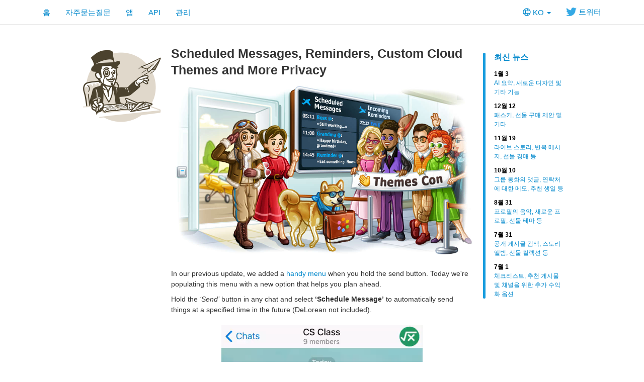

--- FILE ---
content_type: text/html; charset=utf-8
request_url: https://telegram.org/blog/scheduled-reminders-themes/?setln=ko
body_size: 7468
content:
<!DOCTYPE html>
<html class="">
  <head>
    <meta charset="utf-8">
    <title>Scheduled Messages, Reminders, Custom Cloud Themes and More Privacy</title>
    <meta name="viewport" content="width=device-width, initial-scale=1.0">
    <meta property="og:title" content="Scheduled Messages, Reminders, Custom Cloud Themes and More Privacy">
    <meta property="og:image" content="https://telegram.org/file/464001892/1/oEk06NFuzv8.58627/8e74baf674331878f0">
    <meta property="og:site_name" content="Telegram">
    <meta property="og:description" content="In our previous update, we added a handy menu when you hold the send button. Today we&#39;re populating this menu with a new option that helps you plan ahead.  Hold the ‘Send’ button in any chat and select ‘Schedule Message’ to automatically send things at a specified time in the future.">
    
    <meta name="twitter:card" content="summary_large_image" /><meta name="twitter:image" content="https://telegram.org/file/464001892/1/oEk06NFuzv8.58627/8e74baf674331878f0" />
    <meta property="fb:app_id" content="254098051407226">
    <meta property="vk:app_id" content="3782569">
    <meta name="apple-itunes-app" content="app-id=686449807">
    <meta name="telegram:channel" content="@telegram">
    
    <link rel="icon" type="image/svg+xml" href="/img/website_icon.svg?4">
<link rel="apple-touch-icon" sizes="180x180" href="/img/apple-touch-icon.png">
<link rel="icon" type="image/png" sizes="32x32" href="/img/favicon-32x32.png">
<link rel="icon" type="image/png" sizes="16x16" href="/img/favicon-16x16.png">
<link rel="alternate icon" href="/img/favicon.ico" type="image/x-icon" />
    <link href="/css/bootstrap.min.css?3" rel="stylesheet">
    
    <link href="/css/telegram.css?249" rel="stylesheet" media="screen">
  </head>
  <body class="preload">
    <div id="fb-root"></div>
    <div class="tl_page_wrap">
      <div class="tl_page_head navbar navbar-static-top navbar navbar-tg">
        <div class="navbar-inner">
          <div class="container clearfix">
            <ul class="nav navbar-nav navbar-right"><li class="dropdown top_lang_select"><a class="dropdown-toggle" onclick="return dropdownClick(this, event)" href="#"><i class="dev_top_lang_icon"></i>KO <b class="minicaret"></b></a>
<ul class="dropdown-menu"><li class=""><a href="?setln=en">English</a></li><li class="long "><a href="?setln=id">Bahasa Indonesia</a></li><li class="long "><a href="?setln=ms">Bahasa Melayu</a></li><li class=""><a href="?setln=de">Deutsch</a></li><li class=""><a href="?setln=es">Español</a></li><li class=""><a href="?setln=fr">Français</a></li><li class=""><a href="?setln=it">Italiano</a></li><li class=""><a href="?setln=nl">Nederlands</a></li><li class=""><a href="?setln=uz">O‘zbek</a></li><li class=""><a href="?setln=pl">Polski</a></li><li class="long "><a href="?setln=pt-br">Português (Brasil)</a></li><li class=""><a href="?setln=tr">Türkçe</a></li><li class=""><a href="?setln=be">Беларуская</a></li><li class=""><a href="?setln=ru">Русский</a></li><li class=""><a href="?setln=uk">Українська</a></li><li class=""><a href="?setln=kk">Қазақша</a></li><li class=""><a href="?setln=ar">العربية</a></li><li class=""><a href="?setln=fa">فارسی</a></li><li class="chosen "><a href="?setln=ko">한국어</a></li></ul></li><li class="navbar-twitter hidden-xs"><a href="https://twitter.com/telegram" target="_blank" data-track="Follow/Twitter" onclick="trackDlClick(this, event)"><i class="icon icon-twitter"></i> 트위터</a></li></ul>
<ul class="nav navbar-nav">
  <li class=""><a href="/">홈</a></li>
  <li class=""><a href="/faq">자주묻는질문</a></li>
  <li class=""><a href="/apps">앱</a></li>
  <li class="hidden-xs "><a href="//core.telegram.org/api">API</a></li>
  <li class="hidden-xs "><a href="/moderation">관리</a></li>
</ul>
          </div>
        </div>
      </div>
      <div class="container clearfix tl_page_container ">
        <div class="tl_page">
          <div class="tl_contest_page_wrap">
	<div class="tl_blog_side_blog"><div class="side_blog_wrap">
  <div class="side_blog">
    <a href="/blog" class="side_blog_header">최신 뉴스</a>
    <div class="side_blog_entries">
      <a href="/blog/new-design-ai-summaries/ko" class="side_blog_entry">
  <div class="side_blog_date">1월 3</div>
  <div class="side_blog_title">AI 요약, 새로운 디자인 및 기타 기능</div>
</a><a href="/blog/passkeys-and-gift-offers/ko" class="side_blog_entry">
  <div class="side_blog_date">12월 12</div>
  <div class="side_blog_title">패스키, 선물 구매 제안 및 기타</div>
</a><a href="/blog/live-stories-gift-auctions/ko" class="side_blog_entry">
  <div class="side_blog_date">11월 19</div>
  <div class="side_blog_title">라이브 스토리, 반복 메시지, 선물 경매 등</div>
</a><a href="/blog/comments-in-video-chats-threads-for-bots/ko" class="side_blog_entry">
  <div class="side_blog_date">10월 10</div>
  <div class="side_blog_title">그룹 통화의 댓글, 연락처에 대한 메모, 추천 생일 등</div>
</a><a href="/blog/profile-music-gift-themes/ko" class="side_blog_entry">
  <div class="side_blog_date">8월 31</div>
  <div class="side_blog_title">프로필의 음악, 새로운 프로필, 선물 테마 등</div>
</a><a href="/blog/post-search-story-albums-and-more/ko" class="side_blog_entry">
  <div class="side_blog_date">7월 31</div>
  <div class="side_blog_title">공개 게시글 검색, 스토리 앨범, 선물 컬렉션 등</div>
</a><a href="/blog/checklists-suggested-posts/ko" class="side_blog_entry">
  <div class="side_blog_date">7월 1</div>
  <div class="side_blog_title">체크리스트, 추천 게시물 및 채널을 위한 추가 수익화 옵션</div>
</a>
    </div>
  </div>
</div></div>
  <div id="dev_page_content_wrap" class=" ">
  <div class="dev_page_bread_crumbs"></div>
  <h1 id="dev_page_title">Scheduled Messages, Reminders, Custom Cloud Themes and More Privacy</h1>
  
  <div id="dev_page_content"><div class="blog_side_image_wrap">
    <img src="/file/464001052/1/HbXrd_3yyYg.20769.gif/2b0cee4abdbb26005b" class="blog_side_image"/>
</div>

<div class="blog_wide_image">
    <a href="/file/464001458/1/89YiOevR9G8.150216/4d5c2d103062a98952" target="_blank"><img src="/file/464001892/1/oEk06NFuzv8.58627/8e74baf674331878f0" srcset="/file/464001458/1/89YiOevR9G8.150216/4d5c2d103062a98952, 1200w" title="Were you reading our update announcements? Or were you looking at the woman in the red dress?" alt="Introducing Scheduled Messages, Reminders, Custom Cloud Themes and More Privacy"/></a>
</div>

<p>In our previous update, we added a <a href="https://telegram.org/blog/silent-messages-slow-mode">handy menu</a> when you hold the send button. Today we&#39;re populating this menu with a new option that helps you plan ahead.</p>
<p>Hold the <em>‘Send’</em> button in any chat and select <strong>‘Schedule Message’</strong> to automatically send things at a specified time in the future (DeLorean not included).</p>
<div class="blog_video_player_wrap" style="max-width: 400px; margin: 20px auto 20px;">
 <video class="blog_video_player tl_blog_vid_autoplay" onclick="videoTogglePlay(this)" autoplay loop controls muted poster="/file/464001071/1/hNWoUyfsgy4.72853/9e4c605e40eec6f2ed" style="max-width: 400px;" title="It's like a message in a bottle except this bottle was coded by a highly caffeinated team of developers." alt="Demo: Type some text, press and hold the send button, choose 'Schedule Message' and select the time when it will be sent.">
  <source src="/file/464001257/1/QQ9SUZZGFEw.1373320.mp4/429964d0eb57c7849f" type="video/mp4">
 </video>
</div>

<p>Scheduling also works in your <em>‘Saved Messages’</em> chat, turning your planned posts into <strong>reminders</strong>. Be your own time-travelling secretary – whether it&#39;s about a dentist appointment next week, or waking up in time for pizza delivery.</p>
<div class="blog_video_player_wrap" style="max-width: 400px; margin: 20px auto 20px;">
 <video class="blog_video_player tl_blog_vid_autoplay" onclick="videoTogglePlay(this)" autoplay loop controls muted poster="/file/464001290/1/RuDeKb00hXc.59265/82506bad6aaec271f9" style="max-width: 400px;" title="Who let Grandma into my Saved Messages again?" alt="Demo: Scheduling a message in your 'Saved Messages' chat creates a reminder. When the time comes, you get a notification from Telegram with the message you chose.">
  <source src="/file/464001582/1/H7KX-3IIYPA.1187154.mp4/5fb4a6a8cd4aec3450" type="video/mp4">
 </video>
</div>

<p>Whenever a scheduled message or reminder is sent, you get a special  <strong>notification</strong> marked with a <img class="emoji" src="//telegram.org/img/emoji/40/F09F9385.png" width="20" height="20" alt="📅" />, so you don&#39;t get caught off-guard by messages you planned in the past.</p>
<h3><a class="anchor" name="custom-cloud-themes" href="#custom-cloud-themes"><i class="anchor-icon"></i></a>Custom Cloud Themes</h3>
<p>You could first <strong>customize Telegram&#39;s appearance</strong> way back in <a href="https://telegram.org/blog/android-themes">2017</a>. Today&#39;s update makes this easier than ever across all platforms, including our native desktop apps.</p>
<p>Choose a pre-set <strong>accent color</strong> or pick something unique from the <strong>color wheel</strong>, and the app will adjust all elements accordingly. See how it looks in your favorite color, blue – no, <a href="https://www.youtube.com/watch?v=aW7QABOM_os">yellow!</a></p>
<div class="blog_video_player_wrap" style="max-width: 400px; margin: 20px auto 20px;">
 <video class="blog_video_player tl_blog_vid_autoplay" onclick="videoTogglePlay(this)" autoplay loop controls muted poster="/file/464001442/1/FRvKgvTrym8.55755/3a956086cd2603d8d5" style="max-width: 400px;" title="And for the next miracle, I'm going to turn this water into FUNK!" alt="Video showing the different new accent colors in the ' Mono' theme for Android">
  <source src="/file/464001209/1/Oj-VNwoMWqc.1800077.mp4/8eafd6a91c1cef700d" type="video/mp4">
 </video>
</div>

<p>You can now easily <strong>create new themes</strong> based on your color and wallpaper choices, then fine-tune them manually or share right away. Each theme has a <strong>sharing link</strong> which allows anyone to <strong>switch</strong> to your theme and wallpaper in just two taps.</p>
<div class="blog_image_wrap blog_medium_image_wrap">
  <a href="/file/464001412/1/BVSCe06UlTY.35275/bb6bf51d827393ccdc" target="_blank"><img src="/file/464001093/1/L2CTXD9EFAc.88603/47185a9777b528bf1d" title="No, we won't let you change everything to white on white, sorry. Purple on purple, however..." alt="Creating a new theme on iOS" srcset="/file/464001412/1/BVSCe06UlTY.35275/bb6bf51d827393ccdc , 2x" /></a>
</div>

<p>When you change your theme, it gets <strong>updated</strong> for all its users. This way you can update your app&#39;s looks to evolve as Telegram <a href="https://telegram.org/blog/6-years">updates</a> – or to change with the seasons.</p>
<p>To try out cloud themes, take a look at <a href="https://t.me/addtheme/skyblue">Sky Blue</a> or <a href="https://t.me/addtheme/desert">Desert</a>. These will work for both iOS and Android, and we solemnly swear to update them to acid green on orange when you least expect it.</p>
<h3><a class="anchor" name="redesigned-message-options" href="#redesigned-message-options"><i class="anchor-icon"></i></a>Redesigned Message Options</h3>
<p>On iOS, we have condensed message options into a <strong>single menu</strong> for forwarding, replying and more. You can now also <strong>select any portion of the message</strong> to copy or share, instead of only the full text.</p>
<div class="blog_video_player_wrap" style="max-width: 400px; margin: 20px auto 20px;">
 <video class="blog_video_player tl_blog_vid_autoplay" onclick="videoTogglePlay(this)" autoplay loop controls muted poster="/file/464001885/1/UgTi3wzAXFQ.64884/14dd51e166194a18fa" style="max-width: 400px;" title="We reserved this spot for a joke about God's Pliers from West Bromwich, but it looks like Google removed them from Street View. Check out these creepy lips instead: 12°22’13.32″N, 23°19’20.18″E" alt="Video showing the new options menu and text selection">
  <source src="/file/464001311/1/6yMOG43EI_4.946970.mp4/d12cfc91dc56ffa053" type="video/mp4">
 </video>
</div>


<h3><a class="anchor" name="new-privacy-settings" href="#new-privacy-settings"><i class="anchor-icon"></i></a>New Privacy Settings</h3>
<p>Telegram groups can be <strong>public</strong> and may hold up to <strong>200,000</strong> members each. When launching them, we were thinking of campuses, conventions and spaces where you could properly brag about your cats. However, Telegram communities are also increasingly used by people to organize themselves in the face of <a href="https://www.reuters.com/investigates/special-report/hongkong-protests-protesters/">oppression</a>.</p>
<p>We <a href="https://telegram.org/blog/200-million">believe</a> that all people have a right to <strong>express their opinions</strong> and communicate <strong>privately</strong>. To further protect these rights, we‘re expanding Telegram’s arsenal of <strong>Privacy Settings</strong> today.</p>
<p>If you set <em>Who Can See My Phone Number</em> to <em>‘Nobody’</em>, a new option will appear below, allowing you to control your visibility for those who <strong>already have it</strong>. Setting <em>Who Can Find Me By My Number</em> to <em>‘My Contacts’</em> will ensure that random users who add your number as a contact are <strong>unable to match</strong> your profile to that number.</p>
<p>If, like the majority of our users, you rely on uploading phone contacts to identify friends and family members on the app, this setting won&#39;t get in your way.</p>
<h3><a class="anchor" name="more-animated-emoji" href="#more-animated-emoji"><i class="anchor-icon"></i></a>More Animated Emoji</h3>
<p>Regardless of whether you‘re fighting for freedom or queuing for coffee, you’ll likely find a use for the new additions to our <strong>animated emoji</strong> family.</p>
<p>As <a href="https://telegram.org/blog/silent-messages-slow-mode#animated-emoji">before</a>, send a single <img class="emoji" src="//telegram.org/img/emoji/40/F09F9881.png" width="20" height="20" alt="😁" />, <img class="emoji" src="//telegram.org/img/emoji/40/F09F98A7.png" width="20" height="20" alt="😧" />, <img class="emoji" src="//telegram.org/img/emoji/40/F09F98A1.png" width="20" height="20" alt="😡" />, <img class="emoji" src="//telegram.org/img/emoji/40/F09F92A9.png" width="20" height="20" alt="💩" />, <img class="emoji" src="//telegram.org/img/emoji/40/F09F98A2.png" width="20" height="20" alt="😢" /> or <img class="emoji" src="//telegram.org/img/emoji/40/F09F98AE.png" width="20" height="20" alt="😮" /> to unleash their spirit in motion.</p>
<div class="blog_video_player_wrap" style="max-width: 400px; margin: 20px auto 20px;">
 <video class="blog_video_player tl_blog_vid_autoplay" onclick="videoTogglePlay(this)" autoplay loop controls muted poster="/file/464001995/2/XtMtPmIXs2I.26856/5b59e850fcbd910edb" style="max-width: 400px;" title="Chocolate ice cream by WhatsApp from Facebook" alt="Video showing an animated turd being sent. This looks better than it sounds.">
  <source src="/file/464001277/1/764Dw_4E4eQ.772929.mp4/533006a308a2469c1d" type="video/mp4">
 </video>
</div>

<p>And that&#39;s all, folks! While waiting for our next update, check out this <a href="https://telegram.org/blog/6-years">brief history of Telegram</a>. Or, if you&#39;re not into reading, run a bath and enjoy these animated <a href="https://t.me/addstickers/UtyaDuck">rubber duck</a> stickers.</p>
<div><br></div>

<p><em>September 5, 2019<br>The Telegram Team</em></p>
</div>
  
</div>
  <div class="tl_main_share clearfix">
    <a href="https://t.me/share/url?url=https%3A%2F%2Ftelegram.org%2Fblog%2Fscheduled-reminders-themes&text=Scheduled%20Messages%2C%20Reminders%2C%20Custom%20Cloud%20Themes%20and%20More%20Privacy" class="tl_telegram_share_btn" id="tl_telegram_share_btn" data-text="Scheduled Messages, Reminders, Custom Cloud Themes and More Privacy" data-url="https://telegram.org/blog/scheduled-reminders-themes"><i class="tl_telegram_share_icon"></i><span class="tl_telegram_share_label" target="_blank">전달하기</span></a>
    <a href="https://twitter.com/share" class="tl_twitter_share_btn" id="tl_twitter_share_btn" data-text="Scheduled Messages, Reminders, Custom Cloud Themes and More Privacy" data-url="https://telegram.org/blog/scheduled-reminders-themes" data-via="Telegram">트윗 <span class="tl_twitter_share_cnt"></span></a>
  </div>
  
</div>
<div class="tl_main_recent_news_wrap tlb_other_news_wrap tl_blog_list_page_wrap">
  <h3 class="tl_main_recent_news_header">
    <a href="/blog">다른 뉴스</a>
  </h3>
  <div class="tl_main_recent_news_cards clearfix">
    <a class="dev_blog_card_link_wrap" href="/blog/new-design-ai-summaries/ko"><div class="dev_blog_card_wrap">
  <img class="dev_blog_card_image" src="https://telegram.org/file/400780400257/2/zMEvOzI7s0o.261721.jpg/4c239fd6a73380b51f" />
  <div class="dev_blog_card_alltext_wrap">
    <h4 class="dev_blog_card_title">AI 요약, 새로운 디자인 및 기타 기능</h4>
    <div class="dev_blog_card_lead">텔레그램의 2026년 첫 번째 업데이트는 iOS에서 더욱 많은 Liquid Glass 인터페이스와 채널 게시물 및 인스턴트 뷰 페이지에 대한 AI 요약 기능을 제공합니다. 이 모든 것은 프라이버시 극대화와 사용자 데이터 보호를 위해 설계되었습니다.</div>
  </div>
  <div class="dev_blog_card_date">1월 3, 2026</div>
</div></a><a class="dev_blog_card_link_wrap" href="/blog/passkeys-and-gift-offers/ko"><div class="dev_blog_card_wrap">
  <img class="dev_blog_card_image" src="https://telegram.org/file/400780400880/5/U9JuCDTAAow.237404.jpg/c6942d8b0dc199e520" />
  <div class="dev_blog_card_alltext_wrap">
    <h4 class="dev_blog_card_title">패스키, 선물 구매 제안 및 기타</h4>
    <div class="dev_blog_card_lead">오늘 업데이트에서는 보안 패스키를 추가하여 SMS 코드 없이 즉시 로그인할 수 있고, 사기 방지 기능이 내장된 선물 구매 제안과 프로필의 오디오를 스토리에 간편하게 추가하는 방법을 제공합니다.</div>
  </div>
  <div class="dev_blog_card_date">12월 12, 2025</div>
</div></a><a class="dev_blog_card_link_wrap" href="/blog/live-stories-gift-auctions/ko"><div class="dev_blog_card_wrap">
  <img class="dev_blog_card_image" src="https://telegram.org/file/400780400328/1/ajZk99bpun4.270294.jpg/261d2e7e6f793c3875" />
  <div class="dev_blog_card_alltext_wrap">
    <h4 class="dev_blog_card_title">라이브 스토리, 반복 메시지, 선물 경매 등</h4>
    <div class="dev_blog_card_lead">오늘 업데이트에서는 텔레그램 스토리에서 라이브 채팅과 함께 스트림을 시작할 수 있습니다. 또한 반복 예약 메시지, 공정한 배분을 보장하는 새로운 선물 경매 시스템 등 다양한 기능이 추가되었습니다.</div>
  </div>
  <div class="dev_blog_card_date">11월 19, 2025</div>
</div></a><a class="dev_blog_card_link_wrap" href="/blog/comments-in-video-chats-threads-for-bots/ko"><div class="dev_blog_card_wrap">
  <img class="dev_blog_card_image" src="https://telegram.org/file/400780400953/2/r068OEaDbWs.264830.jpg/37cdffcc23679c7025" />
  <div class="dev_blog_card_alltext_wrap">
    <h4 class="dev_blog_card_title">그룹 통화의 댓글, 연락처 메모, 추천 생일 등</h4>
    <div class="dev_blog_card_lead">오늘 업데이트에서는 그룹 통화 및 영상 대화에서 실시간 댓글 및 반응, 연락처를 위한 노트, 추천 생일, 프로필 색상을 맞춤 설정하는 새로운 방법, 그리고 AI 봇을 위한 스레드 대화 및 응답 스트리밍, 선물 기능 개선, iOS용 리퀴드 글라스 등 다양한 기능이 추가됩니다.</div>
  </div>
  <div class="dev_blog_card_date">10월 10, 2025</div>
</div></a>
  </div>
</div>
          
        </div>
      </div>
    </div>
    <div class="footer_wrap">
  <div class="footer_columns_wrap footer_desktop">
    <div class="footer_column footer_column_telegram">
      <h5>텔레그램</h5>
      <div class="footer_telegram_description"></div>
      텔레그램은 보안과 속도에 주안점을 둔 클라우드-기반 모바일과 데스크톱 매시징 앱입니다.
    </div>

    <div class="footer_column">
      <h5><a href="/faq">소개</a></h5>
      <ul>
        <li><a href="/faq">자주묻는질문</a></li>
        <li><a href="/privacy">개인정보보호</a></li>
        <li><a href="/press">언론</a></li>
      </ul>
    </div>
    <div class="footer_column">
      <h5><a href="/apps#모바일 앱">모바일 앱</a></h5>
      <ul>
        <li><a href="/dl/ios">아이폰/아이패드</a></li>
        <li><a href="/android">안드로이드</a></li>
        <li><a href="/dl/web">모바일웹</a></li>
      </ul>
    </div>
    <div class="footer_column">
      <h5><a href="/apps#데스크톱 앱">데스크톱 앱</a></h5>
      <ul>
        <li><a href="//desktop.telegram.org/">PC/Mac/Linux</a></li>
        <li><a href="//macos.telegram.org/">macOS</a></li>
        <li><a href="/dl/web">웹브라우저</a></li>
      </ul>
    </div>
    <div class="footer_column footer_column_platform">
      <h5><a href="//core.telegram.org/">플랫폼</a></h5>
      <ul>
        <li><a href="//core.telegram.org/api">API</a></li>
        <li><a href="//translations.telegram.org/">번역</a></li>
        <li><a href="//instantview.telegram.org/">실시간 보기</a></li>
      </ul>
    </div>
  </div>
  <div class="footer_columns_wrap footer_mobile">
    <div class="footer_column">
      <h5><a href="/faq">소개</a></h5>
    </div>
    <div class="footer_column">
      <h5><a href="/blog">블로그</a></h5>
    </div>
    <div class="footer_column">
      <h5><a href="/press">언론</a></h5>
    </div>
    <div class="footer_column">
      <h5><a href="/moderation">관리</a></h5>
    </div>
  </div>
</div>
    <script src="/js/main.js?47"></script>
    
    <script>initScrollVideos(true);
twitterCustomShareInit();
blogSideImageInit();
backToTopInit("\uc704\ub85c");
removePreloadInit();
</script>
  </body>
</html>
<!-- page generated in 28.87ms -->
